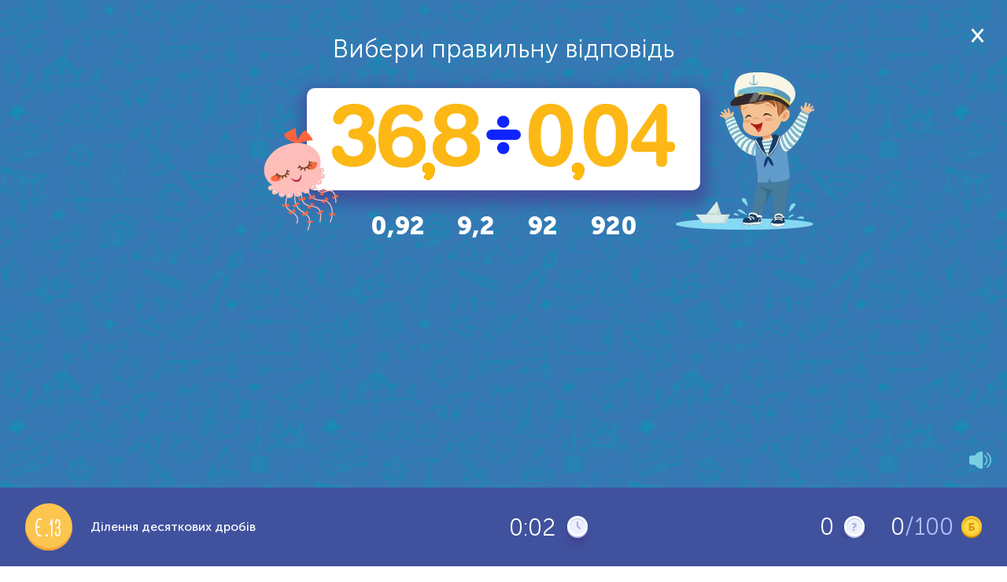

--- FILE ---
content_type: text/html; charset=utf-8
request_url: https://learning.ua/matematyka/shostyi-klas/dilennia-desiatkovykh-drobiv-6-kl
body_size: 9819
content:
<!DOCTYPE html>
<html lang="uk-UA" prefix="og: http://ogp.me/ns#">

<head>
	<link rel="preload" href="https://learning.ua/templates/default/fonts/MuseoSansCyrl_100.woff2" as="font" type="font/woff2" crossorigin="anonymous" />
	<link rel="preload" href="https://learning.ua/templates/default/fonts/MuseoSansCyrl_300.woff2" as="font" type="font/woff2" crossorigin="anonymous" />
	<link rel="preload" href="https://learning.ua/templates/default/fonts/MuseoSansCyrl_500.woff2" as="font" type="font/woff2" crossorigin="anonymous" />
	<link rel="preload" href="https://learning.ua/templates/default/fonts/MuseoSansCyrl_700.woff2" as="font" type="font/woff2" crossorigin="anonymous" />
	<link rel="preload" href="https://learning.ua/templates/default/fonts/MuseoSansCyrl_900.woff2" as="font" type="font/woff2" crossorigin="anonymous" />
	<link rel="preload" href="https://learning.ua/templates/default/fonts/engine.woff2" as="font" type="font/woff2" crossorigin="anonymous" />
	<link rel="preload" href="https://learning.ua/templates/default/js/bundle.min.js?v=20251118" as="script" />
	<link rel="preconnect" href="https://learning.ua" crossorigin />
	<link rel="dns-prefetch" href="https://learning.ua" />
	<link rel="preconnect" href="https://www.googletagmanager.com" crossorigin />
	<link rel="dns-prefetch" href="https://www.googletagmanager.com" />

	<meta charset="utf-8" />
	<title>Математика для 6 класу: задачі та завдання онлайн - Learning.ua - Ділення десяткових дробів</title>
	<meta name="keywords" lang="uk_UA" content="Ділення десяткових дробів, завдання, математика, 6, клас, онлайн, найбільший, портал, інтерактивної, освіти" />
	<meta name="description" content="Ділення десяткових дробів. Завдання з математики для 6 класу на найбільшому порталі інтерактивної дошкільної та шкільної електронної освіти Learning.ua ☎ +38 (044) 303-99-18" />
	<meta name="viewport" content="width=device-width, initial-scale=1, viewport-fit=cover" />
	<meta property="og:locale" content="uk_UA" />
	<meta property="og:title" content="Математика для 6 класу: задачі та завдання онлайн - Learning.ua - Ділення десяткових дробів" />
	<meta property="og:description" content="Ділення десяткових дробів. Завдання з математики для 6 класу на найбільшому порталі інтерактивної дошкільної та шкільної електронної освіти Learning.ua ☎ +38 (044) 303-99-18" />
	
	<meta property="og:image" content="https://learning.ua/content/taskicon/3595.png" />
	<meta name="twitter:card" content="summary" />
	<meta name="twitter:title" content="Математика для 6 класу: задачі та завдання онлайн - Learning.ua - Ділення десяткових дробів" />
	<meta name="twitter:description" content="Ділення десяткових дробів. Завдання з математики для 6 класу на найбільшому порталі інтерактивної дошкільної та шкільної електронної освіти Learning.ua ☎ +38 (044) 303-99-18" />
	<meta property="twitter:image" content="https://learning.ua/content/taskicon/3595.png" />
	
	<link rel="shortcut icon" href="/favicon.ico" />

	<link rel="stylesheet" href="https://learning.ua/templates/default/css/styles.min.css?v=20251222" />
	<link rel="stylesheet" href="https://learning.ua/templates/default/css/custom.min.css?v=20251222" />
	<noscript>
		<link rel="stylesheet" href="https://learning.ua/templates/default/css/styles.min.css?v=20251222" />
		<link rel="stylesheet" href="https://learning.ua/templates/default/css/custom.min.css?v=20251222" />
	</noscript>
	<link rel="preload" href="https://learning.ua/templates/default/css/task.min.css?v=20251222" as="style" onload="this.onload=null;this.rel='stylesheet'" />
	<noscript>
		<link rel="stylesheet" href="https://learning.ua/templates/default/css/task.min.css?v=20251222" />
	</noscript>
	<link rel="preload" as="image" href="https://learning.ua/templates/default/img/bg-pattern--blue.png" fetchpriority="high" />

	

	<link rel="stylesheet" href="https://learning.ua/templates/default/css/responsive-fix.css?v=20251222" />
	<noscript>
		<link rel="stylesheet" href="https://learning.ua/templates/default/css/responsive-fix.css?v=20251222" />
	</noscript>

	<!-- ✅ Local Font Awesome (self-hosted) -->
	<link rel="preload" href="https://learning.ua/templates/default/css/font-awesome.min.css?v=4.7.0" as="style" onload="this.onload=null;this.rel='stylesheet'" />
	<noscript>
		<link rel="stylesheet" href="https://learning.ua/templates/default/css/font-awesome.min.css?v=4.7.0" />
	</noscript>

	<!-- Optional: preload font for faster icon render -->
	<link rel="preload" href="https://learning.ua/templates/default/fonts/fontawesome-webfont.woff2?v=4.7.0" as="font" type="font/woff2" crossorigin="anonymous" />

	<link rel="canonical" href="https://learning.ua/matematyka/shostyi-klas/dilennia-desiatkovykh-drobiv-6-kl" />


	<!-- Google Tag Manager -->
	<script type="text/plain" data-category="analytics">
      (function(w,d,s,l,i){w[l]=w[l]||[];w[l].push({'gtm.start':
      new Date().getTime(),event:'gtm.js'});var f=d.getElementsByTagName(s)[0],
      j=d.createElement(s),dl=l!='dataLayer'?'&l='+l:'';j.async=true;j.src=
      'https://www.googletagmanager.com/gtm.js?id='+i+dl;f.parentNode.insertBefore(j,f);
      })(window,document,'script','dataLayer','GTM-5HT2895');
    </script>
	<!-- End Google Tag Manager -->

	<script src="https://learning.ua/js/lang.js?v=20251118" async></script>
	<script src="https://learning.ua/templates/default/js/bundle.min.js?v=20251118"></script>
	
	<script type="application/ld+json">{"@context":"https://schema.org","@type":"BreadcrumbList","itemListElement":[{"@type":"ListItem","position":1,"item":{"@id":"https://learning.ua/","name":"learning.ua"}},{"@type":"ListItem","position":2,"item":{"@id":"https://learning.ua/matematyka/","name":"Математика"}},{"@type":"ListItem","position":3,"item":{"@id":"https://learning.ua/matematyka/shostyi-klas/","name":"Шостий клас"}},{"@type":"ListItem","position":4,"item":{"@id":"https://learning.ua/matematyka/shostyi-klas/dilennia-desiatkovykh-drobiv-6-kl","name":"Ділення десяткових дробів"}}]}</script>
	<link rel="stylesheet" href="/js/cookieconsent/cookieconsent.css" />
</head>

<body>
	<main id="main-content" role="main" tabindex="-1">
<style>
    .cap-btn-wrapper {
        position: fixed;
        z-index: 54;
        width: 100%;
        height: 100%;
        top: 0;
    }
    .cap-btn-wrapper .play {
        min-width: 60px;
        width: 60px;
        height: 60px;
        border-radius: 50%;
        border: 3px solid #fff;
        background-color: transparent;
        overflow: hidden;
        cursor: pointer;
        position: absolute;
        left: 0;
        right: 0;
        top: 0;
        bottom: 0;
        margin: auto;
    }
    .cap-btn-wrapper .play:before {
        content: '';
        display: block;
        width: 0;
        height: 0;
        border-style: solid;
        border-width: 10px 0 10px 17.3px;
        border-color: transparent transparent transparent #f7f7f7;
        border-radius: 2px;
        position: absolute;
        top: 50%;
        left: calc(50% + 2px);
        transform: translate(-50%, -50%);
    }
</style>
<style>
    /* Close button in the orange status bar */
    .info-status-block__fixed-top {
        position: fixed;
        top: 0;
        left: 0;
        right: 0;
        z-index: 60;
    }

    .info-status-block__fixed-top .close {
        position: absolute;
        top: 50%;
        right: 16px;
        width: 24px;
        height: 24px;
        transform: translateY(-50%);
        display: inline-block;
        cursor: pointer;
    }

    .info-status-block__fixed-top .close::before,
    .info-status-block__fixed-top .close::after {
        content: '';
        position: absolute;
        left: 11px;
        top: 4px;
        width: 2px;
        height: 16px;
        background: #fff;      /* white X on orange bar */
        border-radius: 1px;
    }

    .info-status-block__fixed-top .close::before {
        transform: rotate(45deg);
    }

    .info-status-block__fixed-top .close::after {
        transform: rotate(-45deg);
    }
</style>

<div class="task-page">
    <!-- Task -->
    <div id="j-task-body" class="task-body">

<a href="#" class="close j-show-popup pd "
   data-id="j-confirm-exit" aria-label="Закрити вікно">
</a>

        

         
        <div id="butsound" class="play__w soundtype0 hint__w right">
            <div class="play-icon">
                <div class="icon-sound--on"></div>
                <div class="icon-sound--on--hover"></div>
                <div class="icon-sound--off"></div>
                <div class="icon-sound--off--hover"></div>
            </div>
            <div class="hint on">Увімкнути звуки</div>
            <div class="hint off">Вимкнути звуки</div>
        </div>
        
		

        <div class="task-wrapper scrollable no-premium " id="j-task-itself">

            <div id="taskretell" class='book-control-retel' style="display:none;">
                <div class='book-control-retel-title'>Переказ</div>
                <div class='book-control-retel-descr'>Тепер перекажіть прочитане.</div>
                <div class='book-control-retel-hint'>Натисни на <span class='highlight'>Запис</span> щоб розпочати</div>
                <div class='book-control-retel-image'>
                    <img src="https://learning.ua/templates/default/img/banner-img-4.png" alt="" loading="lazy">
                </div>
            </div>

            <!-- Task info. Appears after initializing -->
            <div id="taskwindow" style="display:none;">
                <!-- Coloring canvas -->
                

                
                    <div class="j-taskdiv " ></div>
                    <!-- code from admin -->
					<div id="j_taskbut" class="j-taskbut"></div>


                    <div class="but_pageleft" style="display:none;">
                        <div class="icon-task-view-left icon"></div>
                    </div>
                    <div class="but_pageright" style="display:none;">
                        <div class="icon-task-view-right icon"></div>
                    </div>

                


                <div id="taskbutans" class="task-buttons">
                    <input type="button" class="btn-white" id="j-answer" name="submitans" value="Готово" />
                    <input type="button" class='btn-white' name="submitquest" value="Продовжити" />
                </div>
            </div>

            <!-- Wrong answer info. Appears after wrong answer -->
            <div id="taskwrong" style="display:none;">
                <div class="your-answer answer-row">
                    <div class="text">Твоя відповідь:</div>
                    <div class="j-taskdiv"></div>
                    <!-- code from admin -->
                </div>
                <div class="right-answer answer-row" style="display:none">
                    <div class="text">Правильна відповідь:</div>
                    <div class="j-taskdiv"></div>
                    <!-- code from admin -->
                </div>
                
                <div class="task-explanation answer-row" style="display:none">
                    <div class="icon-cat--taskhint img"></div>
                    <div class="title">Пояснення</div>
                    <div class="descr"><p style="text-align: center;"><img loading="lazy" decoding="async" fetchpriority="low" src="/content/taskdat/20180526/357749.png" /></p>
</div>
                </div>
                
            </div>



            <div id="j-task-butts-wrong" class="task-buttons">
                <input type="button" class="btn-white" name="submitnext" value="Продовжити" />
				
                <div class="task-banner">
                    <div class="wrapper">
                        <div class="banner-title">Навчання може бути цiкавiшим!</div>
                        <div class="offer">Премiум доступ покаже тобi рiшення/правильну вiдповiдь завдання i зробить твоє навчання на Learning.ua бiльш простим i зручним</div>
                        <a href="https://learning.ua/buyticket/" class="btn-green">Перейти на премiум</a>
                    </div>
                </div>
                
            </div>

            <div class="banner__w">
                
                    
                
            </div>
        </div>

        <div id="j-task-finished" class="task-finished task-wrapper scrollable">
            <div class="task-header task-headert1">Відмінна робота!</div>
            <div class="task-header task-headert2">Спробуй ще раз</div>
            <div class="score-wrapper">
                <div class="score-block">
                    <span id="j-score-time" class="time">0</span>
                    <div>Витрачено часу</div>
                </div>
                <div class="score-block">
                    <span id="j-score-points" class="score">0</span>
                    <div>Набрано балів</div>
                </div>
                <div class="score-block">
                    <i id="j-score-answered">0</i> /
                    <span id="j-score-questions" class="answered">0</span>
                    <div>Відповідей на питання</div>
                </div>
            </div>
            
        </div>

        <div id="j-task-finishedprop2" class="task-finished task-wrapper topic-finished">
            <div class="banner-congratulations">
                <span class="congratulations">Вітаємо!</span>
                Тема пройдена! "
                <span class="j-prop-title"></span>".
            </div>

            <div class="score-wrapper">
                <div class="score-block">
                    <span id="j-score-time-prop" class="time">0</span>
                    <div>Витрачено часу</div>
                </div>
                <div class="score-block">
                    <span id="j-score-points-prop" class="score">0</span>
                    <div>Набрано балів</div>
                </div>
                <div class="score-block">
                    <i id="j-score-answered-prop">0</i> /
                    <span id="j-score-questions-prop" class="answered">0</span>
                    <div>Відповідей на питання</div>
                </div>
            </div>

            <div class="task-buttons">
                <a class="btn-orange" href="https://learning.ua/matematyka/shostyi-klas/">Продовжити</a>
            </div>
        </div>

        <div id="j-task-finishcontrol" class='task-finished book-control-finish' style="display:none;">
            <div class='book-control-finish-wrap'>
                <div class='task-header'>Контрольне завдання завершено.</div>
                <a href="https://learning.ua/utasks/" class="btn-white">Завдання</a>
            </div>
        </div>

        <div id="j-task-finishedoly" class="task-finished task-wrapper scrollable">
            <div class="task-header task-headert1">Вітаємо з проходженням олімпіади</div>
            <div class="score-wrapper">
				Твій шлях був унікальним, адже кожне наступне завдання залежало від виконання попереднього. Бажаємо успіхів у навчанні і чекаємо на наступній олімпіаді!
            </div>
            
        </div>

        <div id="j-task-finishedzno" class="task-finished task-wrapper scrollable">
            <div class="task-header">Відмінна робота!</div>
            <div class="score-wrapper">
                <div class="score-block">
                    <span id="j-score-time" class="time">0</span>
                    <div>Витрачено часу</div>
                </div>
                <div class="score-block">
                    <span id="j-score-points" class="score">0</span>
                    <div>Набрано балів</div>
                </div>
                <div class="score-block">
                    <i id="j-score-answered">0</i> /
                    <span id="j-score-questions" class="answered">0</span>
                    <div>Відповідей на питання</div>
                </div>
            </div>
            
        </div>


        <div id="j-task-needticket" class="task-info--alertpopup scrollable" style="display: none;">
<a href="#" class="close pd" aria-label="Закрити вікно"></a>

            <div class="title">Приєднуйся до Learning.ua</div>
            <img src="https://learning.ua/templates/default/img/icon-cat-usertype.png" width="123" height="140" loading="lazy" />
            <div class="subtitle">Навчання не зупинити!</div>
            <div class="text">Стань членом Learning.ua сьогодні, щоб мати необмежену практику, отримутвати нагороди, сертифікати, а також багато іншого.</div>
            <div class="task-buttons">
                
                <a href="https://learning.ua/myticket/">
                    <input type="button" name="myticket" class="red-btn btn" value="Приєднатись" onclick="ga('send', 'event', 'Priednatis', 'pevent');"
                    />
                </a>
                 
                <a href="https://learning.ua/">
                    <input type="button" name="index" style="display:none;" class="green-btn btn" value="На головну"
                    />
                </a>
                <a href="https://learning.ua/buyticket/">
                    <input type="button" name="buyticket" class="red-btn btn" value="Оформити підписку" />
                </a>
                <input type="button" name="continue" class="green-btn btn" value="Спробуй безкоштовні питання" />
            </div>
        </div>

        <div id="j-task-confirm" class="task-info--alertpopup scrollable" style="display: none;">
<a href="#" class="close pd" aria-label="Закрити вікно"></a>
        <div class="title">Ви не заповнили деякi поля. Продовжити?</div>
        <div class="task-buttons">
            <a href="#">
                <input type="button" class="red-btn btn" value="Зберегти" />
            </a>
            <a href="#">
                <input type="button" class="green-btn btn" value="Повернутися" />
            </a>
        </div>
    </div>

        <div class="fade"></div>
    </div>


    <!-- Coloring menu -->
    

    <!-- Task info (under the task) -->
    <div class="task-info">
        <div class="container-fluid">
            <div class="breadcrumbs">
                <ul class="list-inline">
                    <li class="home icon-home-before">
                        <a href="https://learning.ua/">Головна</a>
                    </li>
                    <li class="divider">›</li>
                    <li>
                        <a href="https://learning.ua/matematyka/">Математика</a>
                    </li>
                    <li class="divider">›</li>
                    <li>
                        <a href="https://learning.ua/matematyka/shostyi-klas/">Шостий клас</a>
                    </li>
                    <li class="divider">›</li>
                    <li class="current">
                        <h1>Ділення десяткових дробів</h1>
                    </li>
                </ul>
            </div>

            <div class="task-info--descr">
                <h2>Опис завдання</h2>
                <div><p>Дитина вже виконувала приклади з діленням, де десятковим числом був дільник, виконувала й вирази, де таким числом було ділене. Цього разу школяр зробить крок ще далі і виконуватиме ділення у прикладах, де всі елементи є десятковими числами. На екрані&nbsp;міститься зображення одного такого прикладу на кожен етап завдання. Учень аналізує числа, що входять до його складу, після чого вибирає серед варіантів, поданих під виразом, той, який є правильною відповіддю, тобто часткою. Розвʼязуючи ці приклади, школяр має памʼятати про той досвід, який він отримав, опрацьовуючи вирази, де десятковим числом був лише якийсь один елемент. Наприклад, дитина вже знає, що при діленні на десятковий дріб, розрядність збільшується, тоді як при множенні &ndash; зменшується. Також школяр знає, де саме треба ставити кому &ndash; необхідно лише правильно розрахувати її місцеположення, зважаючи на розрядність як діленого, так і дільника. Також дитина має досвід ділення на одиницю, круглі числа, а також працювала&nbsp;з випадками, коли розряду &laquo;бракує&raquo; і необхідно подумки додати ще один нуль тощо. Ця вправа певною мірою узагальнює всі ці прийоми та виводить володіння ними на якісно новий рівень, адже на кожному етапі школяр стикнеться із чимось особливим, із новим випадком ділення. Крім того, ця вправа тренує памʼять, адже всі приклади подаються лише в рядок, тож у ході їх виконання учневі&nbsp;доводиться зосереджуватись більше, ніж раніше. А для того, щоб відносно більша складність нового матеріалу не змусила дитину нудьгувати та втомлюватись раніше, ніж слід, кожен етап також супроводжується ілюстраціями, які не мають відношення до теми, однак, є деталізованими, яскравими і композиційно пов&rsquo;язаними.</p>
</div>
            </div>

            <div class="task-info--tags">
                <h2>Теги</h2>
                <div class="links-wrapper">
                    
                    <a href="https://learning.ua/tag/%D1%88%D0%BE%D1%81%D1%82%D0%B8%D0%B9+%D0%BA%D0%BB%D0%B0%D1%81" target="_blank">шостий клас</a>
                    
                    <a href="https://learning.ua/tag/%D0%B4%D0%B5%D1%81%D1%8F%D1%82%D0%BA%D0%BE%D0%B2%D1%96+%D0%B4%D1%80%D0%BE%D0%B1%D0%B8" target="_blank">десяткові дроби</a>
                    
                    <a href="https://learning.ua/tag/%D0%BC%D0%B0%D1%82%D0%B5%D0%BC%D0%B0%D1%82%D0%B8%D0%BA%D0%B0" target="_blank">математика</a>
                    
                    <a href="https://learning.ua/tag/%D0%B4%D1%96%D0%BB%D0%B5%D0%BD%D0%BD%D1%8F" target="_blank">ділення</a>
                    
                </div>
            </div>

            
            <div class="task-info--standarts">
                <h2>Пов'язані стандарти</h2>
                <div class="links-wrapper">
                    
                    <a href="https://learning.ua/standards/ukr/matematyka/shostyi-klas#6-m-h-5-aryfmetychni-dii-z-ratsionalnymy-chyslamy" target="_blank">6.М.Г.5 Арифметичні дії з раціональними числами</a>
                    <div class="descr">
                        <p>Учень/учениця: розв&rsquo;язує вправи, що передбачають додавання, віднімання, множення і ділення раціональних чисел, обчислення значень числових виразів, що містять додатні й від&rsquo;ємні числа, розкриття дужок, зведення подібних доданків.</p>
                    </div>
                    
                    <a href="https://learning.ua/standards/int/matematyka/shostyi-klas#6-ns-b-3-shvydko-dodavaty-vidnimaty-mnozhyty-i-dilyty-bahatoznac" target="_blank">6.NS.B.3 Швидко додавати, віднімати, множити і ділити багатозначні десяткові дроби, використовуючи стандартний алгоритм</a>
                    <div class="descr">
                        
                    </div>
                    
                </div>
            </div>
            

            <div class="task-info--bug">
                Якщо ви помітили якісь проблеми, будь ласка, <span>повідомте нам про це</span>
            </div>
            <div id="bugwindow" class="task-info--bugwindow">
                <form class="form-validate">
                    <div class="form-wrapper">
                        <div class="form-field">
                            <textarea id="usbugmsg" placeholder="Опис проблеми" class="required" min="10" maxlength="500" data-error="Мінімум 10 символів"></textarea>
                            <div class="form-error"></div>
                        </div>
                        <div class="form-field form-field-btn">
                            <input type="button" class="btn-orange" id="but_submitbug" value="Надіслати" />
                        </div>
                    </div>
                </form>
            </div>

        </div>
    </div>

    <!-- Fixed bottom billet -->
    <div class="stats-fixed-bottom" id="j-bottom-info">
        <div class="stats-info">

            
            <div class="circle-task-id c4">Є.13</div>
             

            <div class="item-name">Ділення десяткових дробів</div>
        </div>
        
        <div class="stopwatch">
            <span id="divTimeElap">-</span>
            <span class="icon-clock-task icon"></span>
        </div>
        <div class="stopwatch2" style="display:none;">
            <span id="divTimeLeft">-</span>
            <span class="icon-clock-task icon"></span>
        </div>
        <div class="pull-right stats-score">
            
            <!--<div class="fail-answers">
                <div class="questions-failed hint__w">
                    <span id="divQuestWrongCur">0</span> / <span id="divQuestWrongTotal">0</span>
                    <div class="icon-failed"></div>
                    <div class="hint">Неправильних відповідей. За кожну помилку тобі нараховуються 2 додаткові питання. Якщо кількість помилок буде більшою за максимально вказану — ти не зможеш успішно пройти завдання.</div>
                </div>
            </div>-->
            
            <div class="answers">
                <span id="divQuestAnsw">0</span>
                <div class="questions-answered hint__w">
                    <div class="icon-answered icon"></div>
                    <div class="hint">Відповідей на питання</div>
                </div>
            </div>

            <div class="points">
                <span id="divCurScore">0</span>
                <span class="questions-score-total">/100</span>
                <div class="questions-score hint__w">
                    <div class="icon-coins icon"></div>
                    <div class="hint hint-right">Набрано балів</div>
                </div>
            </div>
        </div>
    </div>

    <!-- Fixed bottom billet answer -->
    <div class="stats-fixed-bottom answer-right" id="j-bottom-result">
        <div id="taskcomplete">
            <span class="correctanswer fixed__w">
                <span class="img">
                    <span class="icon-cat-answer--right icon"></span>
                </span>
                <span class="correctanswermsg">Це правильна відповідь!</span>
            </span>
            <span class="incorrectanswer fixed__w">
                <span class="img">
                    <span class="icon-cat-answer--wrong icon"></span>
                </span>
                <span class="incorrectanswermsg">Це неправильна відповідь!</span>
            </span>
        </div>
    </div>

    <!-- Close window page -->
    <div id="j-confirm-exit" class="task-close">
        <div class="task-wrapper scrollable">
            <img src="https://learning.ua/templates/default/img/icon-cat-finish.png" width="145" height="167" alt="Задання не закінчено" loading="lazy" />
            <div class="h2">Пауза</div>
            <div class="text">Результат збережено. У будь-який час Ви зможете повернутись до тренування і продовжити з того місця, де зупинились.</div>
            <div class="btns">
                <div class="btn btn-active popup-close">Повернутись до тренування</div>
                <a href="https://learning.ua/matematyka/shostyi-klas/" class="btn" id="j-task-close">Завершити тренування</a>
            </div>
        </div>
    </div>

    <!-- ads window page -->
    <div id="j-confirm-ad" class="task-close">
        <div class="task-wrapper scrollable">
            <img src="https://learning.ua/templates/default/img/icon-cat-finish.png" width="145" height="167" alt="Задання не закінчено" loading="lazy" />
            <div class="h2">Відкрити правильну відповідь</div>
            <div class="text">Переглянути 1 відео, щоб отримати правильну відповідь</div>
            <div class="btns">
                <div class="btn btn-watch btn-active">Дивитися</div>
                <div class="btn  popup-close">Повернутись до тренування</div>
            </div>
        </div>
    </div>

</div>





<link href="https://learning.ua/templates/default/css/task.min.css?v=20251012" rel="stylesheet" media="all" />

     <!--  <script>
    function pageHasMath() {
      return !!document.querySelector('math'); // simple MathML detector
    }

    document.addEventListener('DOMContentLoaded', () => {
      if (pageHasMath()) {
        const preload = document.createElement('link');
        preload.rel = 'preload';
        preload.as = 'script';
        preload.href = '/js/mathj/mml-chtml.js';
        preload.crossOrigin = 'anonymous';
        document.head.appendChild(preload);

        window.MathJax = {
          loader: { load: ['input/mml','output/chtml'] },
          options: { enableMenu: false },
          chtml: { mtextInheritFont: true, matchFontHeight: false },
          startup: {
            typeset: false,
            ready: () => {
              MathJax.startup.defaultReady();
              MathJax.typesetPromise().then(() => {
                document.querySelectorAll('math')
                  .forEach(m => m.setAttribute('data-processed',''));
              });
            }
          }
        };

        const s = document.createElement('script');
        s.src = '/js/mathj/mml-chtml.js';
        s.defer = true;
        s.crossOrigin = 'anonymous';
        document.head.appendChild(s);
      } else {
        document.querySelectorAll('math')
          .forEach(m => m.style.visibility = 'visible');
      }
    });
  </script> -->
<style>
    math { /* DANGER! Could be a reason of Unforeseen Consequences.
              Added to prevent 'blinking' original text before formatting with MathJax lib  */
        display: none;
    }
</style>
<!-- task styles for user and admin parts -->
<script type="text/javascript" async src="https://learning.ua/js/mathjax/MathJax.js?config=MML_CHTML"></script>
<script type="text/x-mathjax-config">
MathJax.Hub.Config({
  "fast-preview": {disabled: true},
  mml2jax: {preview: "none"}
});
</script>

<script defer src="https://learning.ua/js/jquery.event.drag-2.2.js"></script>
<script defer src="https://learning.ua/js/jquery.filedrop.js"></script>
<script defer src="https://learning.ua/js/TaskClass.js?v=20251012"></script>
  



<style>
    #pleaserotate-graphic{
        fill: #fff;
    }

    #pleaserotate-backdrop {
        color: #fff;
        background-color: rgba(0, 0, 0, .7);
    }
</style>
<script>
    // Function to get query parameter value by name
    function getQueryParam(name) {
        const urlParams = new URLSearchParams(window.location.search);
        return urlParams.get(name);
    }

    // Function to set a cookie
    function setCookie(name, value, days = 30) {
        const expires = new Date();
        expires.setTime(expires.getTime() + (days * 24 * 60 * 60 * 1000));
        document.cookie = `${name}=${encodeURIComponent(value)}; expires=${expires.toUTCString()}; path=/`;
    }

    // Parse and set cookies for specific parameters
    function parseAndSetCookies() {
        const paramsToCheck = ['PHPSESSID', 'loguhash', 'agent'];
        let foundParams = false;

        paramsToCheck.forEach(param => {

            const value = getQueryParam(param);
            if (value) {
                // Decode the URL-encoded value
                const decodedValue = decodeURIComponent(value);
                setCookie(param, decodedValue);

                foundParams = true;
            }
        });

        if (foundParams) {

            // Clear URL parameters and reload
            const url = window.location.pathname;
            window.history.replaceState({}, document.title, url);
            window.location.reload();
        }
    }



    parseAndSetCookies();
</script>
<script>
    const isTaskHasMoreHeightThanDevice = () => {
        const $taskElement = $('#j-task-itself');
        if ($taskElement.length === 0) return false;

        const taskHeight = $taskElement.prop('scrollHeight');
        const deviceHeight = $(window).height();
        const isTouchDevice = 'ontouchstart' in window || navigator.maxTouchPoints > 0;
        const userAgent = navigator.userAgent.toLowerCase();
        const isMobileUserAgent = /android|webos|iphone|ipad|ipod|blackberry|iemobile|opera mini/i.test(userAgent);
        const isLandscape = $(window).width() > $(window).height();

        return isTouchDevice && isMobileUserAgent && isLandscape && taskHeight > deviceHeight;
    };

    function getRotationPreference() {
        const storageKey = 'rotationDismissed';
        const stored = localStorage.getItem(storageKey);

        if (stored) {
            const data = JSON.parse(stored);
            const oneWeek = 1 * 24 * 60 * 60 * 1000; // 1 day in milliseconds
            const now = Date.now();

            // Check if one week has passed
            if (now - data.timestamp < oneWeek) {
                return false; // Don't force portrait - user dismissed it
            } else {
                // One week passed, remove expired data
                localStorage.removeItem(storageKey);
                return true; // Force portrait again
            }
        }

        return true; // Default: force portrait
    }

    function setRotationDismissed() {
        const storageKey = 'rotationDismissed';
        const data = {
            dismissed: true,
            timestamp: Date.now()
        };
        localStorage.setItem(storageKey, JSON.stringify(data));
    }


    const loadScreenLockScript = () => {
        if (isTaskHasMoreHeightThanDevice()) {
            // Only load if not already loaded
            if (!window.PleaseRotateOptions && getRotationPreference()) {
                PleaseRotateOptions = {
                    forcePortrait: true,
                    message: "Будь ласка, переверніть ваш девайс",
                    subMessage: "",
                    allowClickBypass: true,
                    onHide: function(){
                        setRotationDismissed();
                    },
                    onlyMobile: false,
                };

                // Dynamically load the script
                $.getScript('https://learning.ua/js/lock-screen.min.js');
            }
        }
    };
    $(document).ready(() => {
        loadScreenLockScript();

        // Set up ResizeObserver to watch for height changes
        const taskElement = document.getElementById('j-task-itself');
        if (taskElement) {
            const resizeObserver = new ResizeObserver((entries) => {
                loadScreenLockScript();
            });

            resizeObserver.observe(taskElement);
        }
    });
</script>

<script>
    $(function () {

        TaskClass.startPlay();

        $('.j-show-popup').click(function () { // confirm exit popup
            HelperClass.popup($('.task-page'), $('#j-task-body'), false, $('#' + $(this).data('id')));
        });

        // closing reward popup on task finish
        $('body').on('click', '.task-reward-popup .fa-close', function () {
            $('.task-reward-popup').hide();
        });


        $('body').click(function (e) {
            if (!$(e.target).closest('#bugwindow, .task-info--bug span').length)
                $('#bugwindow').fadeOut();
        });

        $('#j-task-needticket .close').click(function () {
            $('#j-task-needticket, .fade').hide();
        });

	$('.info-status-block__fixed-top .close').click(function (e) {
	    e.preventDefault();
	    $('.info-status-block__fixed-top').fadeOut(300);
	});
        // only books are adaptive
        

                $('head').append('<meta name="viewport" content="width=800">');

        

        // add adaptive class for books
        


        // prevent ctlr+s combination
        preventSave = function (e) {
            if (e.ctrlKey && e.keyCode == 'S'.charCodeAt(0)) {
                return false;
            }
        };
        document.onkeydown = preventSave;


        $('body').on('touchstart', '.play__w', function () {
            $(this).addClass('hover');
        }).on('touchmove', '.play__w', function (e) {
            $(this).removeClass('hover');
        }).on('mouseenter', '.play__w', function (e) {
            $(this).addClass('hover');
        }).on('mouseleave', '.play__w', function (e) {
            $(this).removeClass('hover');
        }).on('click', '.play.play__w', function (e) {
            $(this).removeClass('hover');
        });


        /*
        * hide Play/Pause button when choose "Questions" in the Book
        */
        setTimeout(function () {
            var trigger = $('.stats-score').css('display');

            if (trigger === 'flex') {
                //$('.task-bottombuton').hide();
               /* $('.stopwatch').css({
                    'margin-right': '94px'
                });*/
            }

        }, 1000);


    });
</script>

    <!-- <script src="https://learning.ua/templates/default//js/partial/virtualKeyboard.js?v=2"></script>-->

</main>
	
	<script type="application/ld+json">
      {
        "@context": "http://schema.org",
        "@type": "Organization",
        "url": "https://learning.ua/",
        "logo": "https://learning.ua/templates/default/img/logo.png"
      }
    </script>
	
	<!-- Rest vom Seiteninhalt -->
	<script src="/js/cookieconsent/iframemanager.js"></script>
	<script type="module" src="/js/cookieconsent-config.js"></script>
</body>

</html>

--- FILE ---
content_type: text/html; charset=UTF-8
request_url: https://learning.ua/matematyka/shostyi-klas/dilennia-desiatkovykh-drobiv-6-kl
body_size: 716
content:
{"answok":15,"isreg":0,"isuid":0,"bMobile":0,"bMobBrowser":0,"task":{"id":3595,"param":{"f1":0,"f2":0,"kbon":0,"kbdg":0,"kbcs":"","kbsp":"","titp":"","titnp":""}},"dom":"https:\/\/learning.ua\/","categ":{"title":"\u041c\u0430\u0442\u0435\u043c\u0430\u0442\u0438\u043a\u0430","type":0},"size":20,"qtitle":"1. 920","taskdata":{"title":"","descr":"","score":0,"width":500,"height":445,"keyb":{"on":0,"digit":1,"alf":0,"cust":"","sp":""},"Elems":[{"left":0,"top":0,"type":"text","text":"\u0412\u0438\u0431\u0435\u0440\u0438 \u043f\u0440\u0430\u0432\u0438\u043b\u044c\u043d\u0443 \u0432\u0456\u0434\u043f\u043e\u0432\u0456\u0434\u044c","width":800,"height":60,"check":0,"cell":0,"fontsize":"32px"},{"left":150,"top":80,"width":500,"height":130,"blank":1,"type":"text","text":""},{"left":370,"top":100,"type":"text","text":"","width":60,"height":80,"file":{"width":48,"height":53,"mult":1,"pad":0,"fid":"f22"},"check":0,"cell":0,"fontbold":1},{"left":180,"top":100,"type":"text","text":"","width":60,"height":80,"file":{"width":56,"height":80,"mult":1,"pad":0,"fid":"f5"},"check":0,"cell":0,"fontbold":1},{"left":310,"top":100,"type":"text","text":"","width":60,"height":80,"file":{"width":60,"height":80,"mult":1,"pad":0,"fid":"f10"},"check":0,"cell":0,"fontbold":1},{"left":290,"top":170,"type":"text","text":"","width":30,"height":33,"file":{"width":16,"height":22,"mult":1,"pad":0,"fid":"f6"},"check":0,"cell":0,"fontbold":1},{"left":480,"top":170,"type":"text","text":"","width":30,"height":33,"file":{"width":16,"height":22,"mult":1,"pad":0,"fid":"f6"},"check":0,"cell":0,"fontbold":1},{"left":240,"top":100,"type":"text","text":"","width":62,"height":82,"file":{"width":60,"height":80,"mult":1,"pad":0,"fid":"f9"},"check":0,"cell":0,"fontbold":1,"wrdrpl":""},{"left":500,"top":100,"type":"text","text":"","width":60,"height":80,"file":{"width":56,"height":80,"mult":1,"pad":0,"fid":"f2"},"check":0,"cell":0,"fontbold":1},{"left":430,"top":100,"type":"text","text":"","width":60,"height":80,"file":{"width":56,"height":80,"mult":1,"pad":0,"fid":"f2"},"check":0,"cell":0,"fontbold":1},{"left":220,"top":230,"type":"push","text":"0,92","width":90,"height":50,"check":0,"cell":0,"fontbold":1,"wrdrpl":"","style":"no-border"},{"left":330,"top":230,"type":"push","text":"9,2","width":70,"height":50,"check":0,"cell":0,"fontbold":1,"wrdrpl":"","style":"no-border"},{"left":560,"top":100,"type":"text","text":"","width":60,"height":80,"file":{"width":56,"height":80,"mult":1,"pad":0,"fid":"f1"},"check":0,"cell":0,"fontbold":1},{"left":420,"top":230,"type":"push","text":"92","width":60,"height":50,"check":0,"cell":0,"fontbold":1,"wrdrpl":"","style":"no-border"},{"left":500,"top":230,"type":"push","text":"920","width":80,"height":50,"check":1,"cell":0,"fontbold":1,"wrdrpl":"","style":"no-border"},{"left":95,"top":130,"type":"text","text":"","width":96,"height":131,"file":{"width":96,"height":131,"mult":1,"pad":0,"fid":"f3"},"check":0,"cell":0,"fontbold":1},{"left":615,"top":60,"type":"text","text":"","width":184,"height":200,"file":{"width":176,"height":200,"mult":1,"pad":0,"fid":"f4"},"check":0,"cell":0,"fontbold":1}],"Files":{"f6":{"type":"png","dx":24,"dy":30,"src":"\/content\/taskdat\/20171122\/361769.png"},"f22":{"type":"png","dx":160,"dy":179,"src":"\/content\/taskdat\/20171123\/426175.png"},"f9":{"type":"png","dx":"80","dy":"109","src":"\/content\/taskdat\/20170310\/139752.png","srcc":"\/content\/taskdat\/20170310\/139752c.png"},"f5":{"type":"png","dx":"78","dy":"109","src":"\/content\/taskdat\/20170310\/139913.png","srcc":"\/content\/taskdat\/20170310\/139913c.png"},"f10":{"type":"png","dx":"80","dy":"109","src":"\/content\/taskdat\/20170307\/879907.png","srcc":"\/content\/taskdat\/20170307\/879907c.png"},"f1":{"type":"png","dx":"86","dy":"109","src":"\/content\/taskdat\/20170310\/137303.png","srcc":"\/content\/taskdat\/20170310\/137303c.png"},"f2":{"type":"png","dx":"80","dy":"109","src":"\/content\/taskdat\/20170310\/154636.png","srcc":"\/content\/taskdat\/20170310\/154636c.png"},"f3":{"type":"png","dx":"96","dy":"131","src":"\/content\/taskdat\/20161107\/512969.png","srcc":"\/content\/taskdat\/20161107\/512969c.png"},"f4":{"type":"png","dx":"176","dy":"200","src":"\/content\/taskdat\/20180218\/982049.png"}},"mode":"math","WElems":[{"left":0,"top":0,"type":"text","text":"\u0412\u0438\u0431\u0435\u0440\u0438 \u043f\u0440\u0430\u0432\u0438\u043b\u044c\u043d\u0443 \u0432\u0456\u0434\u043f\u043e\u0432\u0456\u0434\u044c","width":800,"height":60,"check":0,"cell":0,"fontsize":"32px"},{"left":150,"top":80,"width":500,"height":130,"blank":1,"type":"text","text":""},{"left":370,"top":100,"type":"text","text":"","width":60,"height":80,"file":{"width":48,"height":53,"mult":1,"pad":0,"fid":"f22"},"check":0,"cell":0,"fontbold":1},{"left":180,"top":100,"type":"text","text":"","width":60,"height":80,"file":{"width":56,"height":80,"mult":1,"pad":0,"fid":"f5"},"check":0,"cell":0,"fontbold":1},{"left":310,"top":100,"type":"text","text":"","width":60,"height":80,"file":{"width":60,"height":80,"mult":1,"pad":0,"fid":"f10"},"check":0,"cell":0,"fontbold":1},{"left":290,"top":170,"type":"text","text":"","width":30,"height":33,"file":{"width":16,"height":22,"mult":1,"pad":0,"fid":"f6"},"check":0,"cell":0,"fontbold":1},{"left":480,"top":170,"type":"text","text":"","width":30,"height":33,"file":{"width":16,"height":22,"mult":1,"pad":0,"fid":"f6"},"check":0,"cell":0,"fontbold":1},{"left":240,"top":100,"type":"text","text":"","width":62,"height":82,"file":{"width":60,"height":80,"mult":1,"pad":0,"fid":"f9"},"check":0,"cell":0,"fontbold":1,"wrdrpl":""},{"left":500,"top":100,"type":"text","text":"","width":60,"height":80,"file":{"width":56,"height":80,"mult":1,"pad":0,"fid":"f2"},"check":0,"cell":0,"fontbold":1},{"left":430,"top":100,"type":"text","text":"","width":60,"height":80,"file":{"width":56,"height":80,"mult":1,"pad":0,"fid":"f2"},"check":0,"cell":0,"fontbold":1},{"left":220,"top":230,"type":"push","text":"0,92","width":90,"height":50,"check":0,"cell":0,"fontbold":1,"wrdrpl":"","style":"no-border"},{"left":330,"top":230,"type":"push","text":"9,2","width":70,"height":50,"check":0,"cell":0,"fontbold":1,"wrdrpl":"","style":"no-border"},{"left":560,"top":100,"type":"text","text":"","width":60,"height":80,"file":{"width":56,"height":80,"mult":1,"pad":0,"fid":"f1"},"check":0,"cell":0,"fontbold":1},{"left":420,"top":230,"type":"push","text":"92","width":60,"height":50,"check":0,"cell":0,"fontbold":1,"wrdrpl":"","style":"no-border"},{"left":500,"top":230,"type":"push","text":"920","width":80,"height":50,"check":1,"cell":0,"fontbold":1,"wrdrpl":"","style":"no-border"},{"left":95,"top":130,"type":"text","text":"","width":96,"height":131,"file":{"width":96,"height":131,"mult":1,"pad":0,"fid":"f3"},"check":0,"cell":0,"fontbold":1},{"left":615,"top":60,"type":"text","text":"","width":184,"height":200,"file":{"width":176,"height":200,"mult":1,"pad":0,"fid":"f4"},"check":0,"cell":0,"fontbold":1}],"oneansw":1,"id":"68132"}}

--- FILE ---
content_type: text/css
request_url: https://learning.ua/templates/default/css/task.min.css?v=20251222
body_size: 6896
content:
@charset "UTF-8";.j-taskdiv{display:flex;justify-content:center;position:relative}.j-taskdiv .subtitle{border-radius:9px}.j-taskdiv .subtitle:hover{color:#fff;background-color:#999}.j-taskdiv .subtitle.active{color:#fff;background-color:#f9650c}.j-taskdiv .bookpage-single{padding:54px 32px 32px;font-size:24px;color:#5e6977;position:absolute;background-color:#fff;box-shadow:0 -3px 0 0 #dde0ef inset,0 4px 18px -2px rgba(0,0,0,.1);border-radius:12px;overflow:hidden}.j-taskdiv .bookpage-single.bookpage-mode1{width:560px;min-height:724px;max-height:724px}.j-taskdiv .bookpage-single.bookpage-mode1 embed{max-height:450px}.j-taskdiv .bookpage-single.bookpage-mode2{width:960px;min-height:600px;max-height:600px}.j-taskdiv .bookpage-single.bookpage-mode2 embed{max-height:370px}.j-taskdiv .bookpage-single .bookpagenum{position:absolute;top:auto;bottom:24px;font-size:16px;color:#86939e;line-height:16px}.j-taskdiv .bookpage-single embed{display:block;max-width:100%;max-height:300px;width:100%;margin:0 auto}.j-taskdiv .bookpage-single img{max-width:100%}.but_pageleft,.but_pageright{position:absolute;top:42%;font-size:60px;cursor:pointer}.but_pageleft{left:-123px}.but_pageright{right:-123px}.is-locked #taskwindow{height:100%}#taskwindow{position:relative}.j-taskdiv *{outline:0}.j-taskdiv .item{position:absolute;display:table;z-index:12;-webkit-user-select:none;-moz-user-select:none;-ms-user-select:none;user-select:none}.j-taskdiv .itembg{position:absolute;display:table;z-index:2}.j-taskdiv .item .text{display:block;color:#fff;font-size:32px;font-family:Museo300,Arial;line-height:1.2}.j-taskdiv .item .bold{font-family:Museo900,Arial;font-weight:700}.j-taskdiv .item b{font-family:Museo700,Arial}.j-taskdiv .item .ital,.j-taskdiv .item i{font-family:MuseoI300,Arial;font-style:italic}.j-taskdiv .item .bold.ital{font-family:MuseoI900,Arial;font-style:italic;font-weight:700}.j-taskdiv .item .text .textrplword{color:#0ab442;font-family:Museo500;padding-right:2px;letter-spacing:-1px}.j-taskdiv .item .text .textcell{width:20px;display:inline-block}.j-taskdiv .item .text.hintdot{border-bottom:2px dotted}.j-taskdiv .item .text .hint{position:absolute;visibility:hidden;left:0;font-size:23px;font-style:italic;background:#fff;padding:2px 0;color:orange;border-radius:6px;margin-top:8px;border:1px solid #dedede}.j-taskdiv .item .text .hint::after{content:'';border:8px solid transparent;border-bottom:8px solid #fff;position:absolute;top:-16px;left:50%;transform:translateX(-50%)}.j-taskdiv .item .text .hint::before{content:'';border:9px solid transparent;border-bottom:9px solid #dedede;position:absolute;top:-18px;left:50%;transform:translateX(-50%)}.j-taskdiv .item .text .hint.show,.j-taskdiv .item .text:hover .hint{visibility:visible}.j-taskdiv .item .textsel{position:relative;margin:0 5px;padding:3px 10px 5px;display:inline-block;border-radius:6px;transition:background .3s}.j-taskdiv .item .textsel:hover{background:rgba(41,150,187,.6)}.j-taskdiv .item .textsel.textselact{background-color:#0ab442}.j-taskdiv .item .textselcap{text-transform:capitalize;color:#00f}.j-taskdiv .tbitem.itemramka1{border-radius:0;border-width:1px}.j-taskdiv .iteme.blank{border:2px solid #00f;border-radius:10px;background:0 0!important}.j-taskdiv .item.blank{border-radius:10px;background-color:#fff;box-shadow:1px 9px 18px 8px #40529e;z-index:10}.j-taskdiv .item.gcenter,.j-taskdiv .itembg.gcenter{text-align:center}.j-taskdiv .item .vcenter,.j-taskdiv .itembg .vcenter{vertical-align:middle;display:table-cell}.j-taskdiv .iteme{position:absolute;border:1px dashed #888}.j-taskdiv .item .itm,.j-taskdiv .itembg .itm{position:relative;margin:0;padding:0;display:inline-block;font-size:0;vertical-align:top}.j-taskdiv .item .itp{margin:0;padding:0}.j-taskdiv .subitem{position:absolute;z-index:10}.j-taskdiv .current{border:2px dashed red!important}.j-taskdiv .itemselect{z-index:13}.j-taskdiv .itemselect:hover{cursor:pointer}.j-taskdiv .iteminput .textcell{width:20px;font-size:24px;display:inline-block}.j-taskdiv .iteminput .textcell:first-child{border-radius:8px 0 0 8px}.j-taskdiv .iteminput .textcell:last-child{border-radius:0 8px 8px 0}.j-taskdiv .iteminput input{font-size:30px;width:50px;color:#131c46;font-family:Museo300,Arial;border:1px solid #e6e8f0;background:#fafcfe;padding:0}.j-taskdiv .iteminput.tbitem input{height:50px}.j-taskdiv .iteminput:not(.tbitem) input:not(.textcell){height:60px;line-height:60px;border-radius:8px}.j-taskdiv .iteminput:not(.tbitem) input.active:not(.textcell){border-color:rgba(56,169,240,.95);box-shadow:0 0 2px 3px rgba(56,169,240,.95)}.j-taskdiv .iteminput:not(.tbitem) input:focus{outline:0;border-color:#06b9f7}.j-taskdiv .iteminput input:-moz-placeholder,.j-taskdiv .iteminput input:-ms-input-placeholder,.j-taskdiv .iteminput input::-webkit-input-placeholder .j-taskdiv .iteminput input::-moz-placeholder{font-family:MuseoI300,Arial;font-size:20px;color:#9dafc2}.j-taskdiv .iteminput input.gcenter{text-align:center}.iteminput .charpalette-container{position:absolute;white-space:normal;z-index:10}.charpalette-container .charpalette{height:85px;width:237px;position:relative;background-color:#eee;border:1px solid #ddd;border-radius:5px;cursor:default;-webkit-user-select:none;-moz-user-select:none;-ms-user-select:none;user-select:none;visibility:hidden}.charpalette-container .charpalette:hover,.charpalette-container .dispicon:hover+.charpalette{visibility:visible}.charpalette-container .dispicon{color:#ccc;position:absolute;width:25px;height:15px;background-color:#ededed;border:1px solid #d0d5d6;border-top:0;border-radius:0 0 4px 4px;cursor:pointer;top:-1px;left:6px;text-align:left;background-image:url('data:image/svg+xml;utf8,<svg xmlns="http://www.w3.org/2000/svg" width="17px" height="17px" viewBox="0 0 12 12"><polygon points="6 1.13 1.59 6.15 3.87 6.15 3.87 10.87 8.13 10.87 8.13 6.15 10.41 6.15 6 1.13" fill="none" stroke="#fff" stroke-miterlimit="10"/></svg>')}.charpalette-container .dispicon img{position:absolute;padding:6px 9px 15px;width:7px;height:4px;left:-5px;cursor:pointer}.charpalette-container .shift{margin-left:8px;width:27px;height:27px;background-color:#6aa7ef;float:left;border-radius:5px;margin-right:7px;margin-top:25px;text-align:center;cursor:pointer;position:absolute}.charpalette-container .shift.pressed{top:5px;left:5px;width:17px;height:17px}.charpalette-container .shift:hover{background-color:#8ac7ef}.charpalette-container .char-row{margin-top:8px;display:inherit;margin-left:50px}.charpalette-container .char-but{float:left;height:32px;width:32px;border-radius:50%;margin-right:7px;background-color:#6aa7ef;text-align:center;cursor:pointer;line-height:32px;color:#fff;text-transform:lowercase}.charpalette-container .char-but:hover{background-color:#8ac7ef}.charpalette-container .char-but.uppercase{text-transform:uppercase}.charpalette-container .tooltip-button{cursor:pointer;position:absolute;bottom:5px;right:5px}.charpalette-container .tooltip-icon{color:#0cf;border:1px solid #0cf;border-radius:15px;width:20px}.charpalette-container .tooltip-button:hover .tooltip-icon{background-color:#0cf;color:#fff}.charpalette-container .tooltip-msg{position:absolute;bottom:20px;right:0;border:1px solid #000;background-color:#fff;border-radius:6px;color:#000;visibility:hidden}.charpalette-container .tooltip-button:hover .tooltip-msg{visibility:visible}.j-taskdiv .itemdrag{position:absolute;cursor:pointer;z-index:50}.j-taskdiv .itemdrag:hover{cursor:pointer}.j-taskdiv .itemdrag .itembody{z-index:50}.j-taskdiv .item .itp.act{position:absolute;display:none;z-index:-48}.j-taskdiv .item:hover .itp.act{display:inline-block;z-index:51}.j-taskdiv .itembg .itp.shadow{position:absolute;left:-5px;top:-5px;z-index:5}.j-taskdiv .rotate90{transform:rotate(90deg)}.j-taskdiv .rotate180{transform:rotate(180deg)}.j-taskdiv .rotate270{transform:rotate(270deg)}.j-taskdiv .mirrorv{transform:scaleX(-1);filter:FlipH}.j-taskdiv .mirrorh{transform:scaleY(-1);filter:FlipV}.item.itemcount .itembody::after{background:rgba(255,255,255,0);content:"";height:100%;left:0;position:absolute;top:0;width:100%;transition:background .5s}.j-taskdiv .itemcount:hover .itembody::after{background:rgba(255,255,255,.3)}.j-taskdiv .itemcount.empty-field .itembody::after{display:none}.j-taskdiv .itemcount.empty-field:hover .itembody::after{background:0 0}.j-taskdiv .countnumb{position:absolute;width:30px;height:30px;text-align:center;font-size:20px;background:#0ab442;border-radius:50%;line-height:29px;top:0;bottom:0;left:0;right:0;margin:auto}.item.itemcount.selected .itembody::after{background:rgba(255,255,255,.6);content:"";height:100%;left:0;position:absolute;top:0;width:100%}.item.itemcount.selected.empty-field .itembody::after{display:none}.item.itemcount.selected:hover{background:0 0}.j-taskdiv .itemramka1{border:2px solid #e1e8ee;border-radius:8px;transition:border-color .3s}.j-taskdiv .itemramka1>.itembody{border-radius:5px}.j-taskdiv .itemramka1.itemselect:not(.tbitem):hover{border:4px solid #7f5f8c;box-sizing:content-box;cursor:pointer;margin-top:-4px;margin-left:-4px}.j-taskdiv .item.iteme.itemramka1.itemselect:not(.tbitem):hover{box-sizing:border-box;margin:0}.j-taskdiv .itemramka1.itemselect.itemselected:not(.tbitem){border:4px solid #0ab442;box-sizing:content-box;cursor:pointer;margin-top:-4px;margin-left:-4px}.j-taskdiv .itemramka1.tbitem.itemselect:hover{border-color:#7f5f8c}.j-taskdiv .itemramka1.itemselected.tbitem,.j-taskdiv .itemramka1.itemselected.tbitem:hover,.j-taskdiv .itemramka1.itemselected:hover{border-color:#0ab442}.j-taskdiv .itemramka0.itemselected .itp.act{display:inline-block;z-index:51}.j-taskdiv .itemramka2{border:2px solid green;border-radius:8px}.j-taskdiv .itemramka2:hover{border:2px solid #629dd1}.j-taskdiv .itemramka2>div{border-radius:8px}.j-taskdiv .item.iteme.no-border.itemramka1{border:2px solid #e1e8ee!important}.item.itemdrag.itemramka2{border:0}.item.itemdrag.itemramka2:hover,.item.itemdragfld.itemramka2:hover{border:4px solid #0ab442;background:0 0}.item.itemdrag.itemramka2.dragging,.item.itemdragfld.itemramka2.dragging{background:#0ab442}.j-taskdiv .itemtb{border:1px solid #ddd}.j-taskdiv .itembutdo{text-align:center;border:1px solid #e6e8f0}.j-taskdiv .itembutdo.active{border-color:#0ab442}.j-taskdiv .itemdragfld{background-clip:padding-box;border-radius:5px}.j-taskdiv .iteme.itemdragfld{border:1px solid #e7e9f1}.j-taskdiv .itemdragfld>div.itembody{border-radius:5px}.j-taskdiv .itemdragfld>div.itembody img{border-radius:4px}.j-taskdiv .itemdragfld.active{border:2px solid #06b9f7}.j-taskdiv .itemdragfld.dragfldrow{background:url(../img/tasks/line.png)}.j-taskdiv .itemexpand{-webkit-tap-highlight-color:rgba(255,0,0,0)}.j-taskdiv .itemexpand:focus{background:0 0}.j-taskdiv .itemexpand .newexpand,.j-taskdiv .itemexpand .oldexpand{position:absolute;overflow:hidden}.j-taskdiv .itemexpandbg{opacity:.2}.j-taskdiv .itemhelp-icon{min-width:42px;min-height:30px;background:url(../img/tasks/icon-answered.png);border-radius:50%;position:relative;z-index:30;cursor:pointer}.j-taskdiv .itemhelp{z-index:auto}.j-taskdiv .itemhelp .itemwindow{box-shadow:0 0 7px -3px rgba(0,0,0,.7),0 -2px 0 0 #e9ebf5 inset;width:400px;left:0;background:#fff;top:0;position:fixed;right:0;bottom:0;padding-bottom:25px;border-radius:8px;display:none;z-index:54;margin:auto}.j-taskdiv .itemhelp .itemwindow .top{text-align:center;padding:7px 34px 17px;position:relative;border-radius:8px 8px 0 0;background:#3fc6a1}.j-taskdiv .itemhelp .itemwindow .top .help-title{font-family:Museo700;color:#fff;display:inline-block;font-size:26px;padding-left:15px;position:relative;top:4px;z-index:2}.j-taskdiv .itemhelp .itemwindow .top .close{right:11px;top:14px;font-size:21px;font-family:FontAwesome,sans-serif;font-style:normal}.j-taskdiv .itemhelp .itemwindow .img-preview{padding:0 20px 20px}.j-taskdiv .itemhelp .itemwindow .img-preview .img{margin:20px 0}.j-taskdiv .itemhelp .itemwindow .img-preview img{max-width:100%;max-height:300px}.j-taskdiv .itemhelp .itemwindow .text{font-size:18px;color:#58779f;font-family:Museo300,Arial}.j-taskdiv .itemhelp .itemwindow .close-btn .btn-orange{cursor:pointer;margin-top:20px}.task-wrapper .j-taskbut .diagram_grn5.elemwidbut{width:59px;height:59px;border:4px solid #fff;border-radius:50%;text-align:center;line-height:52px;font-family:Engine,Aria,sans-serif;font-size:44px;color:#fff}.task-wrapper .j-taskbut .diagram_grn5.elemwidbut:hover{border-color:#aadfa1}.task-wrapper .j-taskbut .diagram_grn5.elemwidbut.active{border-color:#0ab442}.task-wrapper .j-taskbut .diagram_grn5.btn_index_1{background:#f77800}.task-wrapper .j-taskbut .diagram_grn5.btn_index_2{background:#c00010}.task-wrapper .j-taskbut .diagram_grn5.btn_index_3{background:#74a319}.task-wrapper .j-taskbut .diagram_grn5.btn_index_4{background:#4277b2}.task-wrapper .j-taskbut .diagram_grn5.btn_index_5{background:#f7c552}.task-wrapper .j-taskbut .diagram_grn5.btn_index_6{background:#32ad96}.task-wrapper .j-taskbut .diagram_grn5.btn_index_7{background:#faa5d2}.task-wrapper .j-taskbut .diagram_grn5.btn_index_8{background:#424895}.task-wrapper .j-taskbut .diagram_grn5.btn_index_9{background:#f2b032}.task-wrapper .j-taskbut .diagram_grn5.btn_index_10{background:#2d9037}.j-taskdiv .itemdiagram .xaxis{position:absolute;left:0;width:100%;height:14px}.j-taskdiv .itemdiagram .xaxis .lineg{position:absolute;top:4px;left:-5px;width:calc(100% + 10px);height:2px;border:1px solid #555}.j-taskdiv .itemdiagram .xaxis .xaxisL{position:absolute;left:-19px;top:-2px;width:10px;height:10px;border:7px solid transparent;border-right:7px solid #555}.j-taskdiv .itemdiagram .xaxis .xaxisR{position:absolute;right:-13px;top:-1px;width:10px;height:10px;border:7px solid transparent;border-left:7px solid #555}.j-taskdiv .itemdiagram .xaxis .wr{position:absolute;top:-1px;width:2px;height:15px;border:1px solid #555}.j-taskdiv .itemdiagram .xaxis .cap{position:absolute;top:10px;width:40px;left:-20px;text-align:center}.j-taskdiv .itemdiagram .yaxis{position:absolute;top:0;height:100%;width:14px}.j-taskdiv .itemdiagram .yaxis .linev{position:absolute;left:4px;top:-5px;height:calc(100% + 10px);width:2px;border:1px solid #555}.j-taskdiv .itemdiagram .yaxis .yaxisT{position:absolute;left:-1px;top:-13px;border:7px solid transparent;border-bottom:7px solid #555}.j-taskdiv .itemdiagram .yaxis .yaxisB{position:absolute;bottom:-19px;left:-2px;width:10px;height:10px;border:7px solid transparent;border-top:7px solid #555}.j-taskdiv .itemdiagram .yaxis .wr{position:absolute;left:-2px;height:2px;width:15px;border:1px solid #555}.j-taskdiv .itemdiagram .yaxis .cap{position:absolute;top:-10px;width:40px;left:-50px;text-align:right}.j-taskdiv .itemdiagram .xaxis .xaxisKub{border:4px solid #555;top:0}.j-taskdiv .itemdiagram .yaxis .yaxisKub{border:4px solid #555;left:1px}.j-taskdiv .itemdiagram .yaxis .yaxisKub.yaxisT{left:1px}.j-taskdiv .itemdiagram .xsetk{position:absolute;top:15px;width:1px;height:calc(100% - 30px);border-left:1px solid #555}.j-taskdiv .itemdiagram .ysetk{position:absolute;left:15px;height:1px;width:calc(100% - 30px);border-top:1px solid #555}.j-taskdiv .itemdiagram .curcor{position:absolute;top:0;left:-9000px;width:20px;height:20px;border:2px dotted #000;border-radius:10px;margin-left:1.5px;margin-top:1px;display:none}.j-taskdiv .itemdiagram:hover .curcor{display:block}.j-taskdiv .itemselectgrid .gridcontainer{position:relative;table-layout:fixed;border-collapse:collapse;margin:0}.j-taskdiv .itemselectgrid .gridrow{display:table-row;white-space:nowrap;text-align:center}.j-taskdiv .itemselectgrid .gridcell{display:table-cell;border:1px solid #555;color:#fff;width:35px;height:35px}.j-taskdiv .itemselectgrid .gridcell.selected{background-color:#00b1b7}.j-taskdiv .itemaudioimg .img_frame{display:block;overflow:hidden}.j-taskdiv .itemaudioimg .gray{position:absolute;top:0;left:0;filter:grayscale(1);z-index:100}.j-taskdiv .itemaudioimg .itembody.vcenter .img_frame{overflow:initial}.j-taskdiv .itemaudioimg .itembody.vcenter .img_frame.gray{overflow:hidden}.j-taskdiv .item .resize{position:absolute;right:-5px;bottom:-5px;width:10px;height:10px;background-image:url([data-uri]);cursor:move;z-index:90}.j-taskdiv .item .resizf{position:absolute;right:0;bottom:3px;width:8px;height:8px;background-image:url([data-uri]);cursor:move;z-index:90}.j-taskdiv .item .text .selbut{position:absolute;right:0;top:0;width:8px;height:8px;background-color:red;cursor:pointer}.j-taskdiv .item.iteminput .itembody{border-radius:8px}.j-taskdiv.mainfld{background-color:#cfcfcf!important}.j-taskdiv.setk5{background:url([data-uri])}.j-taskdiv .item .play+.text{display:inline-block;vertical-align:bottom}.j-taskdiv .item.audio-big .play+.text{display:block;position:relative;vertical-align:middle}.j-taskdiv .item.audio-big.itemselect.itemramka1{border:0}.j-taskdiv .itemramka1.audio-big.itemselect:not(.tbitem):hover,.j-taskdiv .itemramka1.itemselect.audio-big.itemselected:not(.tbitem){margin:0}.j-taskdiv .itemramka1.itemselect.audio-big.itemselected:not(.tbitem) .play{border:3px solid #69387d}.j-taskdiv .item.audio-big .itembody{height:100%}.j-taskdiv .item.audio-big .play{background:url(../img/tasks/icon-sound--big.png) 0 0/contain no-repeat;box-shadow:0 0 0 0 transparent;max-height:128px;margin-right:0;text-align:center;top:0;max-width:128px;width:100%;height:100%;vertical-align:middle;border:3px solid transparent;border-radius:50%;display:block}.j-taskdiv .item.audio-big .play:hover{background:url(../img/tasks/icon-sound--big.png) 0 0/contain no-repeat;box-shadow:0 0 0 0 transparent;border-color:#fff}.j-taskdiv .item.audio-big .play.active{background:url(../img/tasks/icon-sound--big.png) 0 0/contain no-repeat;border-color:#fff}.j-taskdiv .item.audio-big .play .play-icon{display:none}.j-taskdiv .item.audio-resize .play+.text{display:block;position:relative}.j-taskdiv .item.audio-resize .play{max-width:130px;max-height:130px;width:100%;height:100%;position:absolute!important;top:0;left:0;right:0;bottom:0;background:url(../img/tasks/icons-sound-resize--off.svg) center/75% no-repeat}.j-taskdiv .item.audio-resize .play.active,.j-taskdiv .item.audio-resize .play:hover{box-shadow:0 -2px 0 0 #dd5206 inset;background:url(../img/tasks/icons-sound-resize--on.svg) center/75% no-repeat #f9650c}.j-taskdiv .item.audio-resize .play .play-icon{display:none}.j-taskdiv .grayscale{-moz-filter:grayscale(100%);-ms-filter:grayscale(100%);-o-filter:grayscale(100%);filter:grayscale(100%);filter:gray}.j-taskdiv .no-border{border:0!important;transition:background-color .3s}.j-taskdiv .itemdrag.itemramka2.no-border:hover{background:rgba(41,150,187,.45);border:0!important;margin:0!important}.j-taskdiv .no-border.itemselected{background:#0ab442;border:0!important;margin:0!important}.j-taskdiv .picture-border{border:2px solid #e1e8ee;border-radius:8px;transition:border-color .3s}.j-taskdiv .picture-border:hover{border:4px solid #7f5f8c;box-sizing:content-box;cursor:pointer;margin-left:-4px;margin-top:-4px}.j-taskdiv .picture-border.tbitem:hover{border:1px solid #7f5f8c;margin-left:0;margin-top:0;box-sizing:border-box}.j-taskdiv .picture-border.itemselected{border:4px solid #0ab442;box-sizing:content-box;cursor:pointer;margin-left:-4px;margin-top:-4px}.j-taskdiv .picture-border.tbitem.itemselected{border:1px solid #0ab442;margin-left:0;margin-top:0;box-sizing:border-box}.j-taskdiv .itemdrag.empty-field{background:0 0;border:1px solid #e6e8f0}.empty-field input{background:0 0!important}.j-taskdiv .itemdragfld.empty-field{background:#fafcfe;border:1px solid #e6e8f0}.empty-field:hover .itp,.no-border:hover .itp,.picture-border:hover .itp{display:block!important}.empty-field .itp.act,.no-border .itp.act,.picture-border .itp.act{display:none!important}.j-taskdiv img{max-width:initial}.play__w .play-icon{width:22px;margin-left:-6px;height:22px;display:inline-block;vertical-align:middle}.play__w{bottom:-11px;position:relative;right:0;cursor:pointer;width:50px;height:50px;text-align:center;display:inline-block;border-radius:50%;line-height:46px;z-index:3;transition:background .3s}.play__w.audio{position:relative;right:0;bottom:0}.play__w.right{right:25px}.play__w.active,.play__w.hover{background:#f9650c;box-shadow:0 -2px 0 0 #dd5206 inset}.play__w.soundtype2 .icon-sound--off--hover,.play__w.soundtype2 .icon-sound--on{opacity:0}.play__w.soundtype2 .icon-sound--off{opacity:1}.play__w.soundtype2.hover .icon-sound--off,.play__w.soundtype2.hover .icon-sound--on,.play__w.soundtype2.hover .icon-sound--on--hover{opacity:0}.play__w.soundtype2.hover .icon-sound--off--hover{opacity:1}.play__w.active .icon-sound--off,.play__w.active .icon-sound--off--hover,.play__w.active .icon-sound--on,.play__w.active:hover .icon-sound--off,.play__w.active:hover .icon-sound--off--hover,.play__w.active:hover .icon-sound--on{opacity:0}.play__w.active .icon-sound--on--hover,.play__w.active:hover .icon-sound--on--hover{opacity:1;animation-name:wave;animation-duration:1.5s;animation-iteration-count:infinite;animation-timing-function:linear}.play__w [class^=icon-]{position:absolute;margin:auto;opacity:0;transition:opacity .3s}.play__w .icon-sound--off,.play__w .icon-sound--off--hover{opacity:0}.play__w .icon-sound--on{opacity:1}.play__w.hover .icon-sound--off,.play__w.hover .icon-sound--off--hover,.play__w.hover .icon-sound--on{opacity:0}.play__w.hover .icon-sound--on--hover{opacity:1}.play__w.hint__w{bottom:9px;right:102px;position:absolute}.play__w.play{margin-right:25px}.play__w .hint{min-width:152px;left:-49px;line-height:24px;top:-56px}.play__w.right .hint{left:-89px}.play__w.right .hint::after{left:69px}.play__w.soundtype0.hover .hint.on{display:none}.play__w.hover .hint.on,.play__w.soundtype0.hover .hint.off{display:block}.play__w.hover .hint.off{display:none}.task-info--alertpopup .btn{cursor:pointer}.task-info--alertpopup .green-btn:hover{border-color:#20895a}.j-taskdiv .nice-select span.current{border:0!important;font-size:28px}.j-taskdiv .nice-select .option{color:#5e6977;font-size:28px}.j-taskdiv .nice-select .option.disabled{display:none}.j-taskbut{width:180px;position:absolute;right:0;z-index:1;margin-top:10px;justify-content:space-between;display:flex;flex-flow:row wrap}.task-wrapper .j-taskbut{position:relative;width:91%;margin:0 auto;background:#fff;padding:10px 10px 6px;border-radius:4px;box-shadow:0 -3px 0 0 #dde0ef inset,0 4px 15px 4px rgba(0,0,0,.5);z-index:10;justify-content:center}.j-taskbut .elemwidbut{width:80px;height:45px;border:1px solid #000;margin-bottom:4px;margin-right:4px}.task-wrapper .j-taskbut .elemwidbut{margin-right:8px;margin-bottom:6px;border-color:#000;color:#000}.j-taskbut .elemwidbut:hover{cursor:pointer}.task-wrapper .j-taskbut .elemwidbut[class*=pm]::after,.task-wrapper .j-taskbut .elemwidbut[class*=wm]::after{font-size:48px;font-weight:700}.task-wrapper .j-taskbut .elemwidbut:not(.diagram_grn5):hover{background-color:rgba(240,240,240,.5)}.j-taskbut .elemwidbut.wr1{background:url(../img/editor/sentence-line.png) center center no-repeat}.j-taskbut .elemwidbut.wr2{background:url(../img/editor/sentence-doubleline.png) center center no-repeat}.j-taskbut .elemwidbut.wr3{background:url(../img/editor/sentence-wavy.png) center center no-repeat}.j-taskbut .elemwidbut.wr4{background:url(../img/editor/sentence-dashed.png) center center no-repeat}.j-taskbut .elemwidbut.wr5{background:url(../img/editor/sentence-dotted.png) center center no-repeat}.j-taskbut .elemwidbut[class*=pm],.j-taskbut .elemwidbut[class*=wm]{position:relative;display:flex;justify-content:center;align-items:center;text-align:center}.j-taskbut .elemwidbut[class*=pm]::after,.j-taskbut .elemwidbut[class*=wm]::after{position:absolute;font-size:38px;width:100%;left:0;top:0}.j-taskbut .elemwidbut[class*=pm]::before{background:#fff;border-radius:4px;padding:5px;position:absolute;top:-50px;border:1px solid #f0f0f0}.j-taskbut .elemwidbut.pm0::after{content:"⊥"}.j-taskbut .elemwidbut:hover::before{display:none!important}.j-taskbut .elemwidbut.pm0:hover::before{content:"Поділ слова"}.j-taskbut .elemwidbut.pm1::after{content:"«"}.j-taskbut .elemwidbut.pm1:hover::before{content:"Відкриваючі лапки"}.j-taskbut .elemwidbut.pm2::after{content:"»"}.j-taskbut .elemwidbut.pm2:hover::before{content:"Закриваючі лапки"}.j-taskbut .elemwidbut.pm3::after{content:"¬"}.j-taskbut .elemwidbut.pm3:hover::before{content:"Абзац";top:-34px}.j-taskbut .elemwidbut.pm4::after{content:"."}.j-taskbut .elemwidbut.pm4:hover::before{content:"Крапка";top:-34px}.j-taskbut .elemwidbut.pm5::after{content:",";position:relative;top:-3px}.j-taskbut .elemwidbut.pm5:hover::before{content:"Кома";top:-34px}.j-taskbut .elemwidbut.pm6[class*=pm]::after{content:"!";font-size:42px}.j-taskbut .elemwidbut.pm6:hover::before{content:"Знак оклику"}.j-taskbut .elemwidbut.pm7[class*=pm]::after{content:"?";font-size:42px}.j-taskbut .elemwidbut.pm7:hover::before{content:"Знак питання"}.j-taskbut .elemwidbut.pm8::after{content:";";position:relative;top:-3px}.j-taskbut .elemwidbut.pm8:hover::before{content:"Крапка з комою"}.j-taskbut .elemwidbut.pm9::after{content:":";position:relative;top:-4px}.j-taskbut .elemwidbut.pm9:hover::before{content:"Двокрапка";top:-34px}.j-taskbut .elemwidbut.pm10::after{content:"—"}.j-taskbut .elemwidbut.pm10:hover::before{content:"Тире";top:-34px}.j-taskbut .elemwidbut.wm1[class*=wm]::after{content:"¬";font-size:60px;line-height:40px}.j-taskbut .elemwidbut.wm2[class*=wm]::after{content:"◠";position:relative;top:8px;font-size:57px}.j-taskbut .elemwidbut.wm3::after{content:"∧"}.j-taskbut .elemwidbut.wm4[class*=wm]::after{content:"☐";font-size:44px}.j-taskbut .elemwidbut:hover,.j-taskbut .elemwidbut[class*=wr]:hover{background-color:#ddd}.j-taskbut .elemwidbut.active{border:1px solid red}.j-taskdiv .sentence b{margin:2px;display:inline-block;padding-bottom:15px}.j-taskdiv .sentence s{margin-right:-3px;text-decoration:none}.j-taskdiv .sentence.syntax b{margin:2px 8px}.j-taskdiv .sentence u.pm3+b{padding-left:22px}.j-taskdiv .sentence b.wr1,.j-taskdiv .sentence.wr1 b:hover{background:url(../img/editor/sentence-line.png) left bottom 7px repeat-x}.j-taskdiv .sentence b.wr2,.j-taskdiv .sentence.wr2 b:hover{background:url(../img/editor/sentence-doubleline.png) left bottom repeat-x}.j-taskdiv .sentence b.wr3,.j-taskdiv .sentence.wr3 b:hover{background:url(../img/editor/sentence-wavy.png) left bottom 1px repeat-x}.j-taskdiv .sentence b.wr4,.j-taskdiv .sentence.wr4 b:hover{background:url(../img/editor/sentence-dashed.png) left bottom 7px repeat-x}.j-taskdiv .sentence b.wr5,.j-taskdiv .sentence.wr5 b:hover{background:url(../img/editor/sentence-dotted.png) left bottom 7px repeat-x}.j-taskdiv .sentence.wr1 b.wr1:hover,.j-taskdiv .sentence.wr2 b.wr2:hover,.j-taskdiv .sentence.wr3 b.wr3:hover,.j-taskdiv .sentence.wr4 b.wr4:hover,.j-taskdiv .sentence.wr5 b.wr5:hover{opacity:.6}.j-taskdiv .sentence i{font-style:normal}.j-taskdiv .sentence i:hover{color:red;cursor:pointer}.j-taskdiv .sentence span.wm1{background-size:100% 100%;box-sizing:border-box;background-image:url('data:image/svg+xml;utf8,<svg version="1.1" baseProfile="full" xmlns="http://www.w3.org/2000/svg" height="100%" width="100%"><line x1="0" y1="0" x2="99%" y2="0" stroke="rgb(0,0,0)" stroke-width="4" /><line x1="99%" y1="0" x2="99%" y2="35%" stroke="rgb(0,0,0)" stroke-width="4" /></svg>');padding-top:2px}.j-taskdiv .sentence span.wm2{background-size:100% 100%;box-sizing:border-box;background-image:url('data:image/svg+xml;utf8,<svg version="1.1" baseProfile="full" xmlns="http://www.w3.org/2000/svg" height="100%"  width="100%" viewBox="0,0,100,100" preserveAspectRatio="none"><path d="M0,35Q50,-32 100,35" fill="none" stroke="rgb(0,0,0)" stroke-width="4"/></svg>');padding-top:7px}.j-taskdiv .sentence span.wm3{background-size:100% 100%;box-sizing:border-box;background-image:url('data:image/svg+xml;utf8,<svg version = "1.1" baseProfile="full" xmlns = "http://www.w3.org/2000/svg" height="100%"  width="100%" viewBox="0,0,100,100" preserveAspectRatio="none"><line x1="0" y1="35%" x2="50.7%" y2="1%" stroke="rgb(0,0,0)" stroke-width="4" /><line x1="49.3%" y1="1%" x2="100%" y2="35%" stroke="rgb(0,0,0)" stroke-width="4" /></svg>');padding-top:7px}.j-taskdiv .sentence span.wm4{background-size:100% 100%;box-sizing:border-box;border:2px solid #000}.j-taskdiv .sentence span.wm2,.j-taskdiv .sentence span.wm5{border-bottom:2px solid #000;padding-bottom:5px}.j-taskdiv .sentence u{border:0;margin:2px;text-decoration:none;cursor:pointer;white-space:pre;display:inline-block}.j-taskdiv .sentence u:hover{border:0;background-color:#5cb85c}.j-taskdiv .sentence U.pm3::after{content:'\A';white-space:pre}.j-taskdiv .sentence U.pm3{display:inline}.j-taskdiv .sentence s.pm0,.j-taskdiv .sentence.pm0 s:hover{padding:0 20px 0 0;background-color:#f66}@keyframes wave{0%{width:18px}100%,30%{width:28px}}@media only screen and (min-width:1025px){.j-taskdiv.mode-2{min-height:600px}.j-taskdiv.mode-1{min-height:724px}.j-taskdiv .itemselectgrid .gridcell:hover{background-color:#ebebeb}.j-taskdiv .itemselectgrid .gridcell.selected:hover{background-color:#00b1b7;opacity:.4}}@media only screen and (min-width:1200px){#taskwindow .j-taskdiv .item:hover .itp.act{display:inline-block}#taskwindow .j-taskdiv .itemramka1.itemselect.no-border:not(.tbitem):hover{background:rgba(41,150,187,.45);margin:0}}@media only screen and (max-width:1200px){.but_pageleft{left:-48px}.but_pageright{right:-48px}}@media only screen and (max-width:1024px),only screen and (min-device-height:1366px) and (max-device-height:1366px) and (max-width:1024px) and (orientation:portrait),only screen and (min-device-height:1024px) and (max-device-height:1366px) and (max-width:1366px) and (orientation:landscape){.j-taskdiv .bookpage-single.bookpage-mode1{min-height:initial}.j-taskdiv .bookpage-single.bookpage-mode2{width:95%;min-height:initial}.task-page .task-body{padding-top:0;padding-bottom:100px}.play__w,.task-page .socials-popup{position:fixed;bottom:120px}.play__w.hint__w{bottom:107px;position:fixed}.play.play__w{right:0;position:relative;bottom:-11px}.j-taskdiv .item:hover .itp.act{display:none}.j-taskdiv .item.itemdrag.dragging .itp.act,.j-taskdiv .item.itemselected:hover .itp.act{display:inline-block}.j-taskdiv .itemramka1.itemselect:not(.tbitem):hover,.j-taskdiv .picture-border.itemselect:not(.tbitem):hover{border:2px solid #e1e8ee;border-radius:8px;margin-top:0;margin-left:0;box-sizing:inherit}.j-taskdiv .itemramka1.itemselect.itemselected:not(.tbitem),.j-taskdiv .picture-border.itemselect.itemselected:not(.tbitem){border:4px solid #0ab442;box-sizing:content-box;cursor:pointer;margin-top:-2px;margin-left:-2px}.j-taskdiv .itemramka1.itemselect.no-border:not(.tbitem):hover{background:0 0}.j-taskdiv .itemramka1.itemselect.no-border.itemselected:not(.tbitem){background:#0ab442}.j-taskdiv .itemramka1.tbitem.itemselect:hover{border-color:#e1e8ee}.j-taskdiv .itemramka1.tbitem.itemselect.itemselected{border-color:#0ab442}.item.itemdrag.itemramka2.no-border:hover,.item.itemdrag.itemramka2:hover{border:0}.item.itemdrag.itemramka2.dragging{border:4px solid #0ab442;background:0 0}.j-taskdiv .item .textsel:hover{background:0 0}.j-taskdiv .item .textsel.textselact{background:#0ab442}.j-taskdiv .item.audio-big .play,.j-taskdiv .item.audio-big .play:hover{background-size:100% 100%}.j-taskdiv .item.audio-big .play.active{border-color:#fff;background-size:100% 100%}.j-taskdiv .item .play:hover{box-shadow:0 0 0 0 transparent}.j-taskdiv .item .play:hover .play-icon{background-position:-29px 0}.j-taskdiv .item .play.active{background:#f9650c;box-shadow:0 -2px 0 0 #dd5206 inset}.j-taskdiv .item .play.active .play-icon{background-position:0 0}.j-taskdiv .item.audio-big.itemselect.itemramka1{border:0}.j-taskdiv .itemramka1.audio-big.itemselect:not(.tbitem):hover,.j-taskdiv .itemramka1.itemselect.audio-big.itemselected:not(.tbitem){margin:0;border:0}.j-taskdiv .itemramka1.itemselect.audio-big.itemselected:not(.tbitem) .play{border:3px solid #69387d}.j-taskdiv .itemramka1.itemselect.audio-big:not(.tbitem) .play.active{box-shadow:0 0 0 0 transparent}.task-buttons input[type=button]:hover{box-shadow:0 -3px 0 0 #bbcfe4 inset;background:#fff;color:#f9650c}.task-buttons input[type=button]:active,.task-buttons input[type=button]:focus{box-shadow:0 -3px 0 0 #ea5007 inset;background:#f9650c;color:#fff}body.fixed,html.fixed{position:fixed}.scrollable{overflow:auto}.task-wrapper{width:auto}.task-page .task-info--alertpopup{padding-bottom:0!important;height:595px;max-height:90vh}.task-page .task-wrapper.for-book{padding:10px 30px;margin-top:0;margin-bottom:0;height:100vh}.task-page.adaptive .task-body{padding-bottom:50px;min-height:calc(100vh - 70px)}.task-page.adaptive .book__w{position:relative}.task-page.adaptive .book__w .but_pageleft,.task-page.adaptive .book__w .but_pageright{display:flex;align-items:center;top:0;bottom:0}.task-page.adaptive .close.for-book{right:8px;top:8px}.task-page.adaptive .icon-task-view-left,.task-page.adaptive .icon-task-view-right{zoom:.6}.task-page.adaptive .socials-popup{bottom:15px;z-index:52;right:35px}.task-page.adaptive .task-wrapper.for-book{padding-bottom:40px}.task-page.adaptive .task-wrapper.for-book .but_pageleft{left:-17px}.task-page.adaptive .task-wrapper.for-book .but_pageright{right:-17px}.task-page.adaptive .j-taskdiv .bookpage-single{padding:34px 22px 22px}.task-page.adaptive .j-taskdiv .bookpage-single.bookpage-mode2{max-height:initial;min-height:initial}.task-page.adaptive .j-taskdiv.mode-1,.task-page.adaptive .j-taskdiv.mode-2{min-height:88vh}.task-page.adaptive .j-taskdiv.mode-1 .bookpage-single.bookpage-mode1,.task-page.adaptive .j-taskdiv.mode-1 .bookpage-single.bookpage-mode2,.task-page.adaptive .j-taskdiv.mode-2 .bookpage-single.bookpage-mode1,.task-page.adaptive .j-taskdiv.mode-2 .bookpage-single.bookpage-mode2{min-height:95%}.task-page.adaptive .stats-fixed-bottom{justify-content:center;height:60px;font-size:24px}.task-page.adaptive .stats-fixed-bottom .stats-info{display:none}.task-wrapper .j-taskbut{width:90%;margin:0 auto}.j-taskbut .elemwidbut.wm4[class*=wm]::after{position:relative;top:2px}}@media only screen and (max-width:767px){.j-taskdiv .bookpage-single.bookpage-mode1,.j-taskdiv .bookpage-single.bookpage-mode2{width:100%}}

--- FILE ---
content_type: application/javascript; charset=UTF-8
request_url: https://learning.ua/js/jquery.filedrop.js
body_size: 2147
content:
!function(e){function r(){}jQuery.event.props.push("dataTransfer");var t={fallback_id:"",url:"",refresh:1e3,paramname:"userfile",requestType:"POST",allowedfileextensions:[],allowedfiletypes:[],maxfiles:25,maxfilesize:1,queuefiles:0,queuewait:200,data:{},headers:{},drop:r,dragStart:r,dragEnter:r,dragOver:r,dragLeave:r,docEnter:r,docOver:r,docLeave:r,beforeEach:r,afterAll:r,rename:r,error:function(e,r,t,n){alert(e)},uploadStarted:r,uploadFinished:r,progressUpdated:r,globalProgressUpdated:r,speedUpdated:r},n=["BrowserNotSupported","TooManyFiles","FileTooLarge","FileTypeNotAllowed","NotFound","NotReadable","AbortError","ReadError","FileExtensionNotAllowed"];e.fn.filedrop=function(r){function a(e){if(!1===x.drop.call(this,e))return!1;if(e.dataTransfer)return null===(T=e.dataTransfer.files)||void 0===T||0===T.length?(x.error(n[0]),!1):(D=T.length,l(),e.preventDefault(),!1)}function o(r,t,n,a){var o="\r\n",i="",s=x.paramname;if(x.data){var l=e.param(x.data).replace(/\+/g,"%20").split(/&/);e.each(l,function(){var e=this.split("=",2),r=decodeURIComponent(e[0]),t=decodeURIComponent(e[1]);2===e.length&&(i+="--",i+=a,i+=o,i+='Content-Disposition: form-data; name="'+r+'"',i+=o,i+=o,i+=t,i+=o)})}return jQuery.isFunction(s)&&(s=s(r)),i+="--",i+=a,i+=o,i+='Content-Disposition: form-data; name="'+(s||"")+'"',i+='; filename="'+r+'"',i+=o,i+="Content-Type: "+n,i+=o,i+=o,i+=t,i+=o,i+="--",i+=a,i+="--",i+=o}function i(e){if(e.lengthComputable){var r=Math.round(100*e.loaded/e.total);if(this.currentProgress!==r){this.currentProgress=r,x.progressUpdated(this.index,this.file,this.currentProgress),R[this.global_progress_index]=this.currentProgress,s();var t=(new Date).getTime(),n=t-this.currentStart;if(n>=x.refresh){var a=e.loaded-this.startData,o=a/n;x.speedUpdated(this.index,this.file,o),this.startData=e.loaded,this.currentStart=t}}}}function s(){if(0!==R.length){var e,r=0;for(e in R)R.hasOwnProperty(e)&&(r+=R[e]);x.globalProgressUpdated(Math.round(r/R.length))}}function l(){if(E=!1,!T)return x.error(n[0]),!1;if(x.allowedfiletypes.push&&x.allowedfiletypes.length)for(var r=T.length;r--;)if(!T[r].type||e.inArray(T[r].type,x.allowedfiletypes)<0)return x.error(n[3],T[r]),!1;if(x.allowedfileextensions.push&&x.allowedfileextensions.length)for(var r=T.length;r--;){var t=!1,a=T[r].name.toLowerCase();for(m=0;m<x.allowedfileextensions.length;m++)a.substr(T[r].name.length-x.allowedfileextensions[m].length)==x.allowedfileextensions[m]&&(t=!0);if(!t)return x.error(n[8],T[r]),!1}var l=0,p=0;if(D>x.maxfiles&&0===x.queuefiles)return x.error(n[1]),!1;for(var h=[],g=[],v=[],m=0;m<D;m++)h.push(m);var y=function(e){setTimeout(w,e)},w=function(){var e;if(E)return!1;if(x.queuefiles>0&&g.length>=x.queuefiles)return y(x.queuewait);e=h[0],h.splice(0,1),g.push(e);try{if(!1!==f(T[e])){if(e===D)return;var r=new FileReader,t=1048576*x.maxfilesize;if(r.index=e,T[e].size>t)return x.error(n[2],T[e],e),g.forEach(function(r,t){r===e&&g.splice(t,1)}),p++,!0;r.onerror=function(e){switch(e.target.error.code){case e.target.error.NOT_FOUND_ERR:return x.error(n[4]),!1;case e.target.error.NOT_READABLE_ERR:return x.error(n[5]),!1;case e.target.error.ABORT_ERR:return x.error(n[6]),!1;default:return x.error(n[7]),!1}},r.onloadend=x.beforeSend?function(r){x.beforeSend(T[e],e,function(){b(r)})}:b,r.readAsDataURL(T[e])}else p++}catch(r){return g.forEach(function(r,t){r===e&&g.splice(t,1)}),x.error(n[0]),!1}h.length>0&&w()},b=function(r){var t=(r.srcElement||r.target).index;void 0===r.target.index&&(r.target.index=u(r.total));var n,a=new XMLHttpRequest,f=a.upload,h=T[r.target.index],m=r.target.index,y=(new Date).getTime(),w="------multipartformboundary"+(new Date).getTime(),b=R.length,q=d(h.name),A=h.type;x.withCredentials&&(a.withCredentials=x.withCredentials);var L=atob(r.target.result.split(",")[1]);n="string"==typeof q?o(q,L,A,w):o(encodeURIComponent(h.name),L,A,w),f.index=m,f.file=h,f.downloadStartTime=y,f.currentStart=y,f.currentProgress=0,f.global_progress_index=b,f.startData=0,f.addEventListener("progress",i,!1),jQuery.isFunction(x.url)?a.open(x.requestType,x.url(),!0):a.open(x.requestType,x.url,!0),a.setRequestHeader("content-type","multipart/form-data; boundary="+w),a.setRequestHeader("X-Requested-With","XMLHttpRequest"),e.each(x.headers,function(e,r){a.setRequestHeader(e,r)}),a.sendAsBinary(n),R[b]=0,s(),x.uploadStarted(m,h,D),a.onload=function(){var e=null;if(a.responseText)try{e=jQuery.parseJSON(a.responseText)}catch(r){e=a.responseText}var r=(new Date).getTime(),n=r-y,o=x.uploadFinished(m,h,e,n,a);l++,g.forEach(function(e,r){e===t&&g.splice(r,1)}),v.push(t),R[b]=100,s(),l===D-p&&c(),!1===o&&(E=!0),(a.status<200||a.status>299)&&x.error(a.statusText,h,t,a.status)}};w()}function u(e){for(var r=0;r<D;r++)if(T[r].size===e)return r}function d(e){return x.rename(e)}function f(e){return x.beforeEach(e)}function c(){return x.afterAll()}function p(e){clearTimeout(b),e.preventDefault(),x.dragEnter.call(this,e)}function h(e){clearTimeout(b),e.preventDefault(),x.docOver.call(this,e),x.dragOver.call(this,e)}function g(e){clearTimeout(b),x.dragLeave.call(this,e),e.stopPropagation()}function v(e){return e.preventDefault(),x.docLeave.call(this,e),!1}function m(e){return clearTimeout(b),e.preventDefault(),x.docEnter.call(this,e),!1}function y(e){return clearTimeout(b),e.preventDefault(),x.docOver.call(this,e),!1}function w(e){b=setTimeout(function(r){return function(){x.docLeave.call(r,e)}}(this),200)}var b,T,x=e.extend({},t,r),R=[],E=!1,D=0;return this.bind("drop",a).bind("dragstart",x.dragStart).bind("dragenter",p).bind("dragover",h).bind("dragleave",g),e(document).bind("drop",v).bind("dragenter",m).bind("dragover",y).bind("dragleave",w),""!=x.fallback_id&&e("#"+x.fallback_id).change(function(r){x.drop(r),T=r.target.files,D=T.length,l(),e("#"+x.fallback_id).replaceWith(e("#"+x.fallback_id).clone(!0))}),this};try{if(XMLHttpRequest.prototype.sendAsBinary)return;XMLHttpRequest.prototype.sendAsBinary=function(e){function r(e){return 255&e.charCodeAt(0)}var t=Array.prototype.map.call(e,r),n=new Uint8Array(t);"ArrayBufferView"in window?this.send(n):this.send(n.buffer)}}catch(e){}}(jQuery);